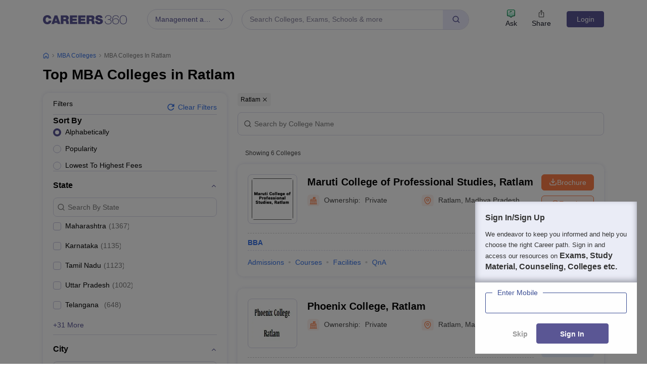

--- FILE ---
content_type: text/html; charset=UTF-8
request_url: https://geolocation-db.com/json/
body_size: 80
content:
{"country_code":"US","country_name":"United States","city":"Columbus","postal":"43215","latitude":39.9653,"longitude":-83.0235,"IPv4":"18.220.115.110","state":"Ohio"}

--- FILE ---
content_type: text/html; charset=utf-8
request_url: https://www.google.com/recaptcha/api2/aframe
body_size: 183
content:
<!DOCTYPE HTML><html><head><meta http-equiv="content-type" content="text/html; charset=UTF-8"></head><body><script nonce="hTIWHyFV_jUtOm6IeaX3ig">/** Anti-fraud and anti-abuse applications only. See google.com/recaptcha */ try{var clients={'sodar':'https://pagead2.googlesyndication.com/pagead/sodar?'};window.addEventListener("message",function(a){try{if(a.source===window.parent){var b=JSON.parse(a.data);var c=clients[b['id']];if(c){var d=document.createElement('img');d.src=c+b['params']+'&rc='+(localStorage.getItem("rc::a")?sessionStorage.getItem("rc::b"):"");window.document.body.appendChild(d);sessionStorage.setItem("rc::e",parseInt(sessionStorage.getItem("rc::e")||0)+1);localStorage.setItem("rc::h",'1769119749255');}}}catch(b){}});window.parent.postMessage("_grecaptcha_ready", "*");}catch(b){}</script></body></html>